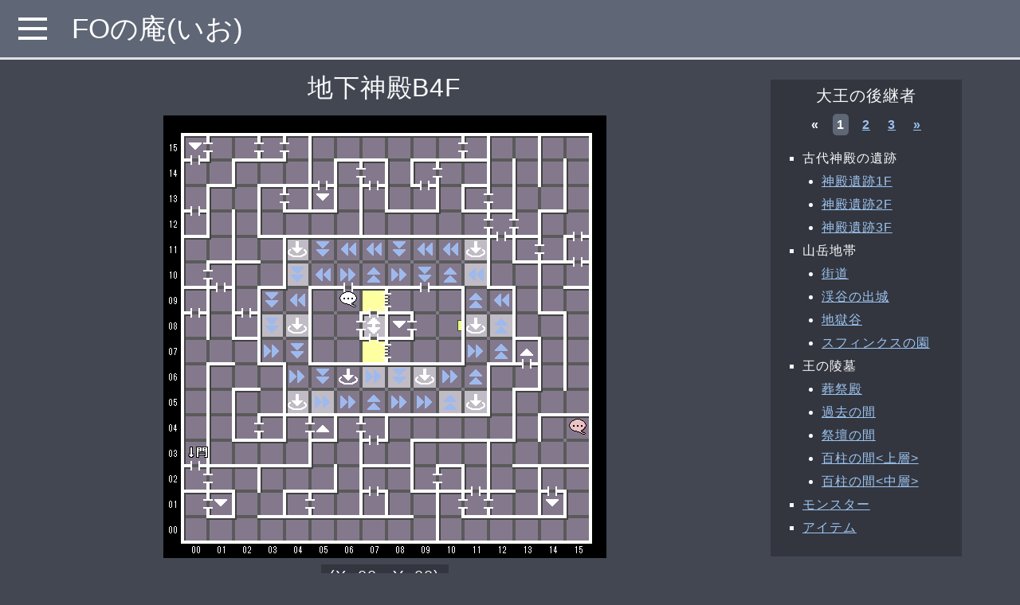

--- FILE ---
content_type: text/html; charset=UTF-8
request_url: https://fo-io.com/scenario/daio/4/4
body_size: 3866
content:
<script>
function getEventDetail(event, paramArray = {}) {
    const event_id = event.getAttribute('data-id')
    const icon = event.getAttribute('data-icon')

    $.ajax({
        headers: {
            'X-CSRF-TOKEN': $('meta[name="csrf-token"]').attr('content')
        },
        url: "https://fo-io.com/scenario/daio/event",
        type: 'POST',
        datatype: 'json',
        data: {
            'dungeonId': 4,
            'floorId': 4,
            'eventId': event_id,
        }
    })
    // Ajaxリクエストが成功した場合
    .done(function(event) {
        let x = $("#coordinate-x").text();
        let y = $("#coordinate-y").text();
        $('#event-detail-coordinate').text("(" + x + ", " + y + ")");
        $('#event-detail-comment').html(event["ev_comment"]);
        let icon_img = (!icon) ? "" : "<img src='/img/map_icon/" + icon + ".png' alt='event icon'>";
        $('#event-detail-type').html(icon_img + event["type"]);
    })
    // Ajaxリクエストが失敗した場合
    .fail(function(res) {
        alert('[エラー] すみません、ソースコードに誤りがあります。');
    });
}
</script>
<link rel="modulepreload" as="script" href="https://fo-io.com/build/assets/spoiler.c4892e99.js"/><link rel="modulepreload" as="script" href="https://fo-io.com/build/assets/get_coordinate.f908ae50.js"/><script type="module" src="https://fo-io.com/build/assets/spoiler.c4892e99.js" data-navigate-track="reload"></script><script type="module" src="https://fo-io.com/build/assets/get_coordinate.f908ae50.js" data-navigate-track="reload"></script><!DOCTYPE html>
<html lang="ja">
<head>
<!-- wexal_pst_init.js does not exist -->
<!-- engagement_delay.js does not exist -->
<link rel="dns-prefetch" href="//cdnjs.cloudflare.com/">
<link rel="preconnect" href="//cdnjs.cloudflare.com/">
<link rel="dns-prefetch" href="//code.jquery.com/">
<link rel="dns-prefetch" href="//cdn.jsdelivr.net/">
<meta charset="utf-8">
<meta name="viewport" content="width=device-width,initial-scale=1.0">
<meta name="csrf-token" content="mJ5w6XlAKr3CazQbaK0RmehdvNIej7BvRVn9hewo">
<link rel="icon" type="image/svg+xml" href="/favicon.svg">
<title>大王の後継者 地下神殿B4F</title>
<link rel="stylesheet" href="https://cdn.jsdelivr.net/npm/bootstrap-icons@1.10.0/font/bootstrap-icons.css" integrity="sha384-l4UPAMHGzl7zwogLW4nOwaU2XTk6oiM1jhCRQstZEndoIiA2I5bg6fST3wzBSRBD" crossorigin="anonymous">
<script src="https://code.jquery.com/jquery-3.6.3.min.js" integrity="sha256-pvPw+upLPUjgMXY0G+8O0xUf+/Im1MZjXxxgOcBQBXU=" crossorigin="anonymous"></script>
<script src="https://cdnjs.cloudflare.com/ajax/libs/popper.js/1.16.1/umd/popper.min.js"></script>
<link rel="stylesheet" href="https://fo-io.com/bootstrap/bootstrap.min.css">
<script type="text/javascript" src="https://fo-io.com/bootstrap/bootstrap.min.js"></script>
<link rel="preload" as="style" href="https://fo-io.com/build/assets/app.31ab1738.css"/><link rel="preload" as="style" href="https://fo-io.com/build/assets/scenario_accordion.ae19648d.css"/><link rel="preload" as="style" href="https://fo-io.com/build/assets/header_toggle.4e5a6cb9.css"/><link rel="preload" as="style" href="https://fo-io.com/build/assets/color_overwrite.1aa60384.css"/><link rel="modulepreload" as="script" href="https://fo-io.com/build/assets/sidemenu.b000ee45.js"/><link rel="stylesheet" href="https://fo-io.com/build/assets/app.31ab1738.css" data-navigate-track="reload"/><link rel="stylesheet" href="https://fo-io.com/build/assets/scenario_accordion.ae19648d.css" data-navigate-track="reload"/><link rel="stylesheet" href="https://fo-io.com/build/assets/header_toggle.4e5a6cb9.css" data-navigate-track="reload"/><link rel="stylesheet" href="https://fo-io.com/build/assets/color_overwrite.1aa60384.css" data-navigate-track="reload"/><script type="module" src="https://fo-io.com/build/assets/sidemenu.b000ee45.js" data-navigate-track="reload"></script> </head>
<body class="bg-dark text-light">
<main class="container-fluid">
<nav id="sidebar" class="sidebar border border-top-0 border-start-0 border-bottom border-light border-3 h-100">
<div id="scenario_list">
<ul type="none" class="p-0">
<li><a href="https://fo-io.com/scenario/scenario0/1/1">#0</a></li>
<li><a href="https://fo-io.com/scenario/a_hangyaku/1/1">Aの反逆</a></li>
<li><a href="https://fo-io.com/scenario/coin/1/1">失われた金を求めて</a></li>
<li><a href="https://fo-io.com/scenario/il/1/1">Infinite Labyrinth</a></li>
<li><a href="https://fo-io.com/scenario/ill/1/1">Infinite Labyrinth:L</a></li>
<li><a href="https://fo-io.com/scenario/sf/1/1">S/F</a></li>
<li><a href="https://fo-io.com/scenario/minus_one/1/1">scenario #-1</a></li>
<li><a href="https://fo-io.com/scenario/LBoN_r/1/1">THE LAST BATTLE OF ニンジャ (リメイク版)</a></li>
<li><a href="https://fo-io.com/scenario/lost_spell/1/1">The Lost Spell</a></li>
<li><a href="https://fo-io.com/scenario/magic_force_plus/1/1">マジックフォース+</a></li>
<li><a href="https://fo-io.com/scenario/time_spiral/1/1">Time Spiral</a></li>
<li><a href="https://fo-io.com/scenario/avarona/1/1">アヴァローナ</a></li>
<li><a href="https://fo-io.com/scenario/awa/1/1">泡いっぱいの日々を</a></li>
<li><a href="https://fo-io.com/scenario/iseki_nemuru/1/1">遺跡に眠るもの</a></li>
<li><a href="https://fo-io.com/scenario/iseki_mamoru/1/1">遺跡を守る者</a></li>
<li><a href="https://fo-io.com/scenario/gimon_t/1/1">五つの疑問 Ver.T</a></li>
<li><a href="https://fo-io.com/scenario/eien/1/1">永遠の守護者</a></li>
<li><a href="https://fo-io.com/scenario/eturaku/1/1">悦楽の殿堂</a></li>
<li><a href="https://fo-io.com/scenario/onryo/1/1">怨霊の王女</a></li>
<li><a href="https://fo-io.com/scenario/garb/1/1">ガーブの宝珠 ～The Truth Story～</a></li>
<li><a href="https://fo-io.com/scenario/kaikyu/1/1">階級別格闘大会</a></li>
<li><a href="https://fo-io.com/scenario/kasumigaseki/1/1">霞ヶ関異聞</a></li>
<li><a href="https://fo-io.com/scenario/katamuita/1/1">傾いた迷宮の住人たち</a></li>
<li><a href="https://fo-io.com/scenario/katararenu/1/1">語られぬ戦の記憶</a></li>
<li><a href="https://fo-io.com/scenario/prison/1/1">監獄都市の住人</a></li>
<li><a href="https://fo-io.com/scenario/vampire/1/1">吸血鬼の逆襲</a></li>
<li><a href="https://fo-io.com/scenario/kirinoto/1/1">霧の塔の住人たち</a></li>
<li><a href="https://fo-io.com/scenario/mine/1/1">鉱山王の野望</a></li>
<li><a href="https://fo-io.com/scenario/koujo/1/1">公女の憂鬱</a></li>
<li><a href="https://fo-io.com/scenario/sangoku/1/1">後漢異伝 ～妖怪三国志～</a></li>
<li><a href="https://fo-io.com/scenario/colosseo/1/1">コロッセオ！</a></li>
<li><a href="https://fo-io.com/scenario/bihime/1/1">彷徨う美姫を求めて</a></li>
<li><a href="https://fo-io.com/scenario/sunshine/1/1">サンシャイン</a></li>
<li><a href="https://fo-io.com/scenario/shinjuku/1/1">新宿伏魔殿</a></li>
<li><a href="https://fo-io.com/scenario/seija/1/1">聖者の経典</a></li>
<li><a href="https://fo-io.com/scenario/seven/1/1">セヴンカイツ</a></li>
<li><a href="https://fo-io.com/scenario/daio/1/1">大王の後継者</a></li>
<li><a href="https://fo-io.com/scenario/great_mage/1/1">大魔術師の帰還</a></li>
<li><a href="https://fo-io.com/scenario/taiyo/1/1">太陽の住人</a></li>
<li><a href="https://fo-io.com/scenario/chinmoku/1/1">沈黙の古代遺跡</a></li>
<li><a href="https://fo-io.com/scenario/half_heart/1/1">適当RPG</a></li>
<li><a href="https://fo-io.com/scenario/toritate/1/1">取立人と負の遺産</a></li>
<li><a href="https://fo-io.com/scenario/ninja_siren/1/1">忍者の試練</a></li>
<li><a href="https://fo-io.com/scenario/nokin/1/1">脳筋パワータイプ英雄(奇)譚</a></li>
<li><a href="https://fo-io.com/scenario/nokki/1/1">ノッキーの井戸</a></li>
<li><a href="https://fo-io.com/scenario/outo/1/1">呪われた王都</a></li>
<li><a href="https://fo-io.com/scenario/haikyo/1/1">廃墟で見る夢</a></li>
<li><a href="https://fo-io.com/scenario/pandra/1/1">パンドラの悪夢</a></li>
<li><a href="https://fo-io.com/scenario/hammer/1/1">ハンマー奪還戦</a></li>
<li><a href="https://fo-io.com/scenario/husisha/1/1">不死者の秘宝</a></li>
<li><a href="https://fo-io.com/scenario/funai/1/1">埠内嫁入り物語</a></li>
<li><a href="https://fo-io.com/scenario/hogyoku/1/1">宝玉の街</a></li>
<li><a href="https://fo-io.com/scenario/borei/1/1">亡霊砦の夜</a></li>
<li><a href="https://fo-io.com/scenario/maidoku/1/1">埋毒しゆく水殿</a></li>
<li><a href="https://fo-io.com/scenario/majin_shinsei/1/1">魔神新生</a></li>
<li><a href="https://fo-io.com/scenario/mato/1/1">魔都に咲く硝煙</a></li>
<li><a href="https://fo-io.com/scenario/siawase/1/1">まぼろしのしあわせの実</a></li>
<li><a href="https://fo-io.com/scenario/maryo/1/1">魔霊の箱庭</a></li>
<li><a href="https://fo-io.com/scenario/meifu/1/1">冥府の門</a></li>
<li><a href="https://fo-io.com/scenario/moture/1/1">もつれっ宮</a></li>
<li><a href="https://fo-io.com/scenario/yao/1/1">夜王の城</a></li>
<li><a href="https://fo-io.com/scenario/yurei/1/1">幽霊屋敷へようこそ</a></li>
<li><a href="https://fo-io.com/scenario/kurumi/1/1">夢見ル胡桃</a></li>
<li><a href="https://fo-io.com/scenario/kaiko/1/1">龍の邂逅</a></li>
<li><a href="https://fo-io.com/scenario/rinne/1/1">輪廻 ～理の慈悲～</a></li>
<li><a href="https://fo-io.com/scenario/wazawai/1/1">災いの塔</a></li>
</ul>
</div> <a href="/" class="nav-item link-light border-bottom border-2 text-center">Home</a>
</nav> <nav id="header" class="navbar navbar-expand px-3 fixed-top border-bottom border-3">
<div class="navbar-brand toggle-menu">
<div class="menuWrapper">
<a href="#menu" id="menuButton"><span>MENU</span></a>
</div>
</div>
<ul class="navbar-nav">
<li class="nav-item">
<a id="app-title" href="/" class="nav-link text-white">FOの庵(いお)</a>
</li>
</ul>
</nav> <div id="main-content" class="row">
<div id="center-content" class="mt-3 col-lg-12 col-xl-9">
<div class="text-center">
<span class="h2 mb-3">地下神殿B4F</span>
</div>
<div class="d-flex flex-column align-items-center mt-3">
<div id="map-area">
<img src="https://fo-io.com/img/map/daio/daio4_4.png?1681557590" id="map-img" alt="daio4_4" usemap="#daio4_4" width="556px">
<map name="daio4_4" id="daio4_4">
<area shape="rect" coords="248, 248, 279, 279" href=# data-id="0" data-icon="elevator" onclick='getEventDetail(this); return false;' alt="">
<area shape="rect" coords="376, 184, 407, 215" href=# data-id="1" data-icon="" onclick='getEventDetail(this); return false;' alt="">
<area shape="rect" coords="376, 152, 407, 183" href=# data-id="2" data-icon="shute" onclick='getEventDetail(this); return false;' alt="">
<area shape="rect" coords="408, 248, 439, 279" href=# data-id="3" data-icon="" onclick='getEventDetail(this); return false;' alt="">
<area shape="rect" coords="376, 248, 407, 279" href=# data-id="4" data-icon="shute" onclick='getEventDetail(this); return false;' alt="">
<area shape="rect" coords="376, 344, 407, 375" href=# data-id="5" data-icon="shute" onclick='getEventDetail(this); return false;' alt="">
<area shape="rect" coords="312, 312, 343, 343" href=# data-id="6" data-icon="shute" onclick='getEventDetail(this); return false;' alt="">
<area shape="rect" coords="152, 344, 183, 375" href=# data-id="7" data-icon="shute" onclick='getEventDetail(this); return false;' alt="">
<area shape="rect" coords="152, 248, 183, 279" href=# data-id="8" data-icon="shute" onclick='getEventDetail(this); return false;' alt="">
<area shape="rect" coords="152, 152, 183, 183" href=# data-id="9" data-icon="shute" onclick='getEventDetail(this); return false;' alt="">
<area shape="rect" coords="344, 344, 375, 375" href=# data-id="10" data-icon="" onclick='getEventDetail(this); return false;' alt="">
<area shape="rect" coords="280, 312, 311, 343" href=# data-id="11" data-icon="" onclick='getEventDetail(this); return false;' alt="">
<area shape="rect" coords="248, 312, 279, 343" href=# data-id="12" data-icon="" onclick='getEventDetail(this); return false;' alt="">
<area shape="rect" coords="184, 344, 215, 375" href=# data-id="13" data-icon="" onclick='getEventDetail(this); return false;' alt="">
<area shape="rect" coords="120, 248, 151, 279" href=# data-id="14" data-icon="" onclick='getEventDetail(this); return false;' alt="">
<area shape="rect" coords="152, 184, 183, 215" href=# data-id="15" data-icon="" onclick='getEventDetail(this); return false;' alt="">
</map>
</div>
<div id="coordinate-box" class="mt-2 mb-2 fs-5 text-center">
(X: <span id="coordinate-x">00</span>　Y: <span id="coordinate-y">00</span>)
</div> </div>
<div id="explain-area">
<p>外周部は普通に探索するだけ。エレベータで来ると水流に流されて進むことになるが、B2とB3で正しくスイッチを押していないとシュートで落とされる。
正しいスイッチを全てonにしていれば下のフロアの中央部へ。
</p>
</div>
<div id="event-detail" class="mt-1 mb-4 p-2">
<div id="event-detail-coordinate">
座標
</div>
<div id="event-detail-type" class="mt-2 mb-2">
イベントの種類
</div>
<div id="event-detail-comment">
詳細
</div>
</div> </div>
<div class="col-lg-12 col-xl-3">
<div id="floor-list" class="p-2 sticky-top">
<h5 class="text-center">大王の後継者</h5>
<nav id="paginate-floor">
<ul class="pagination justify-content-center pagination-md mb-0">
<li class="page-item-floor disabled" aria-disabled="true" aria-label="&laquo; 前へ">
<span class="page-link-floor" aria-hidden="true">&laquo;</span>
</li>
<li class="page-item-floor active" aria-current="page"><span class="page-link-floor active-page">1</span></li>
<li class="page-item-floor"><a class="page-link-floor" href="4?floor_page=2">2</a></li>
<li class="page-item-floor"><a class="page-link-floor" href="4?floor_page=3">3</a></li>
<li class="page-item-floor">
<a class="page-link-floor" href="4?floor_page=2" rel="next" aria-label="次へ &raquo;">&raquo;</a>
</li>
</ul>
</nav>
<ul type="square">
<li class="dungeon-li">古代神殿の遺跡</li>
<ul type="disc" class="floor-ul">
<li>
<a href="https://fo-io.com/scenario/daio/1/1">神殿遺跡1F</a>
</li>
<li>
<a href="https://fo-io.com/scenario/daio/1/2">神殿遺跡2F</a>
</li>
<li>
<a href="https://fo-io.com/scenario/daio/1/3">神殿遺跡3F</a>
</li>
</ul>
<li class="dungeon-li">山岳地帯</li>
<ul type="disc" class="floor-ul">
<li>
<a href="https://fo-io.com/scenario/daio/2/1">街道</a>
</li>
<li>
<a href="https://fo-io.com/scenario/daio/2/2">渓谷の出城</a>
</li>
<li>
<a href="https://fo-io.com/scenario/daio/2/3">地獄谷</a>
</li>
<li>
<a href="https://fo-io.com/scenario/daio/2/4">スフィンクスの園</a>
</li>
</ul>
<li class="dungeon-li">王の陵墓</li>
<ul type="disc" class="floor-ul">
<li>
<a href="https://fo-io.com/scenario/daio/3/1">葬祭殿</a>
</li>
<li>
<a href="https://fo-io.com/scenario/daio/3/2">過去の間</a>
</li>
<li>
<a href="https://fo-io.com/scenario/daio/3/3">祭壇の間</a>
</li>
<li>
<a href="https://fo-io.com/scenario/daio/3/4">百柱の間&lt;上層&gt;</a>
</li>
<li>
<a href="https://fo-io.com/scenario/daio/3/5">百柱の間&lt;中層&gt;</a>
</li>
</ul>
<li class="floor-list-monster"><a href="https://fo-io.com/scenario/daio/enemy">モンスター</a></li>
<li class="floor-list-item"><a href="https://fo-io.com/scenario/daio/item">アイテム</a></li>
</ul>
</div>
</div> </div>
</main>
</body>
</html>

--- FILE ---
content_type: text/css
request_url: https://fo-io.com/build/assets/scenario_accordion.ae19648d.css
body_size: 1318
content:
@charset "UTF-8";p{line-height:1.6}li{margin-top:5px;margin-bottom:5px}a{color:#9cc4f0!important}a:hover,a:focus{color:#85a8cc!important}body{margin:0;font-family:Helvetica Neue,Arial,Hiragino Kaku Gothic ProN,Hiragino Sans,Meiryo,"sans-serif"}hr{background-color:#fff;border-top:3px dashed #8c8b8b}#main-content{margin-top:75px;letter-spacing:.06em;padding-left:10px;padding-right:10px}#center-content{min-width:820px;max-width:960px}#header{height:75px;background-color:#5f6675}#app-title{font-size:35px;color:#fff!important}#sidebar{position:fixed;top:75px;left:0px;width:240px;overflow-x:hidden;background-color:#5f6675;opacity:.95;z-index:5}#sidebar a{display:block;padding:12px;border-bottom:solid #FFF 3px}#sidebar a:hover{background-color:#41444b}#sidebar li{margin:0}#sidebar::-webkit-scrollbar{display:none}#scenario_list{height:calc(100% - 125px);width:240px;overflow-y:auto}.leftcolor-blue{padding-left:10px;border-left-width:5px;border-left-style:solid;border-left-color:#d4ed64}#update_area{max-height:200px;background-color:#33363f;overflow-y:scroll;-ms-overflow-style:none;scrollbar-width:none}#update_area ul{padding-left:.5em}#update_area li{padding-top:8px;padding-bottom:8px}#update_area::-webkit-scrollbar{display:none}#coordinate-box{width:160px;background-color:#33363f}#floor-list{top:100px;max-width:240px;background-color:#33363f;z-index:2}.dungeon-li{padding:0!important}.floor-ul{padding-left:1.5rem}#paginate-floor .page-link-floor{width:32px;height:32px;font-size:16px;padding:5px;margin:0;color:#fff;font-weight:700}.active-page{background-color:#5f6675;border-radius:5px}.page-item-floor{width:32px;height:32px;text-align:center}li[class^=floor-list-]{list-style-type:square}#event-detail{overflow-y:auto}#data-list{border-collapse:collapse;border:black;font-size:1rem}#data-list tr{height:20px!important;max-width:640px}#data-list td{border:1px solid}#data-list .td-encounter{width:6rem;background-color:#cbdbeb;font-size:.95rem}#data-list .td-3{width:3rem}#data-list .td-5{width:5rem}#data-list .td-9{width:9rem}#data-list .td-10{width:10rem}#data-list .td-11{width:11rem}#data-list .td-12{width:12rem}#data-list .td-17{width:17rem}#data-list .cell-head{height:1rem}#data-list .table-row{height:12rem}#data-list tbody.even,#data-list tr.even{background-color:#cce0cb}#data-list tbody.odd,#data-list tr.odd{background-color:#e6e6e6}#data-list tbody.done,#data-list tr.done{background-color:#b9b9b9}#data-list thead.table-head{background-color:#cbdae0}#search-area{background-color:#5f6675}.custom-btn-search{color:#fff;background-color:#4a4958;border:1px solid #3e3d49;box-shadow:0 5px #000}.custom-btn-search:hover{filter:brightness(1.1)}.custom-btn-search:active{box-shadow:none;transform:translateY(5px)}.custom-btn-reset{color:#fff;background-color:#8f3649;border:1px solid #753140;box-shadow:0 5px #5a3023}.custom-btn-reset:hover{filter:brightness(1.1)}.custom-btn-reset:active{box-shadow:none;transform:translateY(5px)}#event-detail{background-color:#33363f}.enemy-name{color:#4da7e2}.item-name{color:#ec8282}.update-label-add{padding:3px;border-radius:5px;font-weight:700}.update-label-add:after{padding:3px;content:"\8ffd\52a0"}#map-area{position:relative}.map-highlight{background-color:#ff0;opacity:.6;position:absolute;z-index:1;width:32px;height:32px;pointer-events:none}.sidebar{z-index:3;transition:.3s all ease;width:240px;margin-left:-240px}.toggle{display:none}.Label{padding:1em;display:block;color:#fff;background:#33363f}.Label:before{content:"";width:6px;height:6px;border-top:2px solid #fff;border-right:2px solid #fff;position:absolute;top:calc(50% - 3px);right:20px;transform:rotate(135deg)}.Label,.content{-webkit-backface-visibility:hidden;backface-visibility:hidden;transform:translateZ(0);transition:all .3s}.content{height:0;margin-bottom:10px;padding:0 20px;overflow:hidden}.toggle:checked+.Label+.content{height:auto;padding:20px;transition:all .3s}.toggle:checked+.Label:before{transform:rotate(-45deg)!important}


--- FILE ---
content_type: application/javascript; charset=UTF-8
request_url: https://fo-io.com/build/assets/spoiler.c4892e99.js
body_size: -80
content:
function d(){$(".hidden-text").attr("hidden")?$(".hidden-text").removeAttr("hidden"):$(".hidden-text").attr("hidden",!0)}window.switchHidden=d;


--- FILE ---
content_type: application/javascript; charset=UTF-8
request_url: https://fo-io.com/build/assets/get_coordinate.f908ae50.js
body_size: 359
content:
$(window).on("load",function(){const i=document.getElementById("map-img"),s=document.getElementById("map-area"),e=i.naturalWidth;let t=0,a=0;switch(e){case 556:t=504,a=16;break;case 684:t=632,a=20;break;default:t=760,a=24}s.style.width=e+"px",s.style.height=e+"px",document.addEventListener&&s.addEventListener("mousemove",{deg:t,mapsize:a,handleEvent:d})});function d(i){var e=i.currentTarget.getBoundingClientRect(),t=i.clientX-e.left,a=i.clientY-e.top;let n=Math.floor((t-24)/32),o=Math.ceil((this.deg-a)/32);document.querySelectorAll(".map-highlight").forEach(function(l){l.remove()});const c=document.createElement("div");c.className="map-highlight";const r=n*32+24+"px";n>=0&&n<this.mapsize&&o>=0&&o<this.mapsize?($("#coordinate-x").text(("00"+n).slice(-2)),$("#coordinate-y").text(("00"+o).slice(-2)),c.style.top=(this.mapsize-o)*32-8+"px",c.style.left=r,document.getElementById("map-area").appendChild(c)):($("#coordinate-x").text("00"),$("#coordinate-y").text("00"))}
